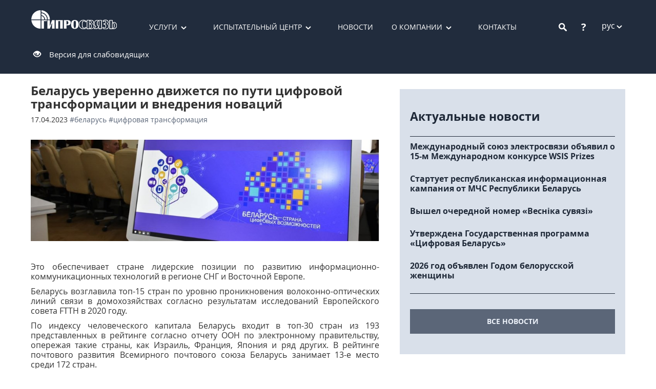

--- FILE ---
content_type: text/html; charset=utf-8
request_url: https://giprosvjaz.by/ru/news/belarus-uverenno-dvizhetsya-5883
body_size: 7958
content:

<!DOCTYPE html>
<html>
<head lang="ru">
    <meta charset="UTF-8" />
    <meta content="width=device-width, initial-scale=1.0" name="viewport">
    

    <title>Беларусь уверенно движется по пути цифровой трансформации и внедрения новаций</title>
    <link REL="shortcut icon" href="/favicon.ico">
    <link href="/css?v=hMoG1QXvRiIKQEsxZk7sKjYwtcxK40JqOYv7SRkMjwA1" rel="stylesheet"/>

    <link href="/css/modaler?v=2RMttQit2RR-Ihw0U-EZa_82V9kIAuVWSFfIhBCk4_I1" rel="stylesheet"/>

    
    <link href="/css/news?v=PHB0ABwmkocaAWcWxyRlD4hgyDYYyoYym4J9BSaatB81" rel="stylesheet"/>


</head>
<body>
    <script>
        (function (i, s, o, g, r, a, m) {
            i['GoogleAnalyticsObject'] = r; i[r] = i[r] || function () {
                (i[r].q = i[r].q || []).push(arguments)
            }, i[r].l = 1 * new Date(); a = s.createElement(o),
                m = s.getElementsByTagName(o)[0]; a.async = 1; a.src = g; m.parentNode.insertBefore(a, m)
        })(window, document, 'script', '//www.google-analytics.com/analytics.js', 'ga');
        ga('create', 'UA-72020717-1', 'auto');
        ga('send', 'pageview');
    </script>
    <!-- Yandex.Metrika counter -->
    <script type="text/javascript">
        (function (d, w, c) {
            (w[c] = w[c] || []).push(function () {
                try {
                    w.yaCounter34544060 = new Ya.Metrika({
                        id: 34544060,
                        clickmap: true,
                        trackLinks: true,
                        accurateTrackBounce: true,
                        webvisor: true
                    });
                } catch (e) { }
            });

            var n = d.getElementsByTagName("script")[0],
                s = d.createElement("script"),
                f = function () { n.parentNode.insertBefore(s, n); };
            s.type = "text/javascript";
            s.async = true;
            s.src = "https://mc.yandex.ru/metrika/watch.js";

            if (w.opera == "[object Opera]") {
                d.addEventListener("DOMContentLoaded", f, false);
            } else { f(); }
        })(document, window, "yandex_metrika_callbacks");
    </script>
    <noscript>
        <div>
            <img src="https://mc.yandex.ru/watch/34544060" style="position: absolute; left: -9999px;" alt="" />
        </div>
    </noscript>
    <!-- /Yandex.Metrika counter -->
    <!--[if lt IE 9]><p style="text-align: center; padding: 10px; background-color: khaki;"><strong>Ваш браузер устарел. Пожалуйста, обновите его.</strong></p><![endif]-->
    <div class="page-wapper">
        <header>
            <div class="container-fluid bg-sapphire--l">
                
                <div id="xs-menu" style="right: -230px; position: fixed" class="visible-xs visible-sm">
                    <div><a class="" href="/ru/services">Услуги</a></div>
                    <div><a class="" href="/ru/labs">Испытательный центр</a></div>
                    <div><a class="" href="/ru/news">Новости</a></div>
                    <div><a class="" href="/ru/about">О компании</a></div>
                    <div><a class="" href="/ru/contacts">Контакты</a></div>
                    <div><a class="" href="/ru/activities">Деятельность</a></div>
                    <div><a class="" href="/ru/history">История</a></div>
                    <div><a class="" href="/ru/licenses">Лицензии и Сертификаты</a></div>
                    <div><a class="" href="/ru/administrative_procedures">Административные процедуры</a></div>
                    <div><a class="" href="/ru/vacancies">Вакансии</a></div>
                    <div><a class="" href="/ru/feedback">Электронные обращения</a></div>
                    <div><a class=" visible-m-xs" href="/ru/Faq">Вопросы и ответы</a></div>
                    <div><a class=" visible-m-xs" href="/ru/search">Поиск</a></div>
                </div>
                
                <div id="box" class="container">
                    <div class="header">
                        <a href="/">
                            <img src="/Content/WebUBL/images/logo.png" class="logo" alt="ОАО &#171;Гипросвязь&#187;" />
                        </a>
                        <div class="menu-main hidden-xs hidden-sm">
                            <ul>
                                <li class="more">
                                    <a class="" href="/ru/services">Услуги</a>
                                        <ul class="drop-menu">
                                                    <li><a href="/ru/services/group/ekspertiza-v-sfere-cifrovogo-razvitiya-13">Экспертиза в сфере цифрового развития</a></li>
                                                    <li><a href="/ru/services/group/reviziya-it-landshafta-chastnyx-kommercheskix-organizacij-14">Ревизия ИТ-ландшафта частных коммерческих организаций</a></li>
                                                    <li><a href="/ru/services/group/reviziya-it-landshafta-gosudarstvennyx-organizacij-17">Ревизия ИТ-ландшафта государственных организаций</a></li>
                                                    <li><a href="/ru/services/group/ekonomika-dannyx-18">Экономика данных</a></li>
                                                    <li><a href="/ru/services/group/pokazateli-cifrovogo-razvitiya-ekonomiki-i-ate-15">Показатели цифрового развития экономики и АТЕ</a></li>
                                                    <li><a href="/ru/services/group/obrazovatelnye-uslugi-16">Образовательные услуги</a></li>
                                                    <li><a href="/ru/services/group/sertifikaciya-i-deklarirovanie-sootvetstviya-5">Сертификация и декларирование соответствия</a></li>
                                                    <li><a href="/ru/services/group/proektirovanie-i-izyskaniya-1">Проектирование и изыскания</a></li>
                                                    <li><a href="/ru/services/group/texnicheskie-ispytaniya-4">Технические испытания</a></li>
                                                    <li><a href="/ru/services/group/analiticheskie-i-konsultacionnye-uslugi-6">Аналитические и консультационные услуги</a></li>
                                                    <li><a href="/ru/services/group/nauka-i-issledovaniya-2">Наука и исследования</a></li>
                                        </ul>
                                </li>
                                <li class="more">
                                    <a class="" href="/ru/labs">Испытательный центр</a>
                                        <ul class="drop-menu">
                                                    <li><a href="/ru/labs/nauchno-issledovatelskij-i-ispytatelnyj-centr-4">Научно-исследовательский и испытательный центр</a></li>
                                                    <li><a href="/ru/labs/niil-to-1">НИИЛ ТО</a></li>
                                                    <li><a href="/ru/labs/emc-lab-2">НИИЛ ЭМИ</a></li>
                                                    <li><a href="/ru/labs/nil-sus-3">НИЛ СУС</a></li>
                                        </ul>
                                </li>
                                <li class="menu-main--other">
                                    <a class="" href="/ru/news">Новости</a>
                                </li>
                                <li class="more">
                                    <a class="" href="/ru/about">О компании</a>
                                    <ul class="drop-menu">
                                        <li><a class="" href="/ru/activities">Деятельность</a></li>
                                        <li><a class="" href="/ru/history">История</a></li>
                                        <li><a class="" href="/ru/licenses">Лицензии и Сертификаты</a></li>
                                        <li><a class="" href="/ru/administrative_procedures">Административные процедуры</a></li>
                                        <li><a class="" href="/ru/vacancies">Вакансии</a></li>
                                        <li><a class="" href="/ru/feedback">Электронные обращения</a></li>
                                    </ul>
                                </li>
                                <li><a class="" href="/ru/contacts">Контакты</a></li>
                            </ul>
                        </div>
                        <div class="header-elements">
                            <div class="header__search">
<form action="/ru/search" method="get">                                    <span class="btn-search"></span>
                                    <input type="search" name="s" class="form-control" />
</form>                            </div>
                            <div class="header__question">
                                <a href="/ru/Faq">?</a>
                            </div>
                                <div class="header__language">
                                    <span class="pointer" data-toggle="collapse" data-target="#more-lang" aria-expanded="false">рус</span>
                                    <div class="collapse" id="more-lang">
                                            <div>
                                                    <p style="color: silver; padding: 0; margin: 0;">eng</p>
                                            </div>
                                            <div>
                                                    <a href="/be/news/belarus-uverenno-dvizhetsya-5883">бел</a>
                                            </div>
                                    </div>
                                </div>
                            <div class="header__menu">
                                <a class="btn-xs-menu outline" data-href="#xs-menu" data-open="false" data-id="#box">
                                    <div class="mn">
                                        <hr />
                                        <hr />
                                        <hr />
                                    </div>
                                    <div class="cls">
                                        <div>
                                            <hr />
                                            <hr />
                                        </div>
                                    </div>
                                </a>
                            </div>
                            
                        </div>
                        <div class="to-poor-vision-button">
                            <span class="glyphicon glyphicon-eye-open" aria-hidden="true"></span>&nbsp;&nbsp;&nbsp;
                            <a href="/ru/News/PoorVision">Версия для слабовидящих</a>
                        </div>
                    </div>
                </div>
            </div>
        </header>
        <div class="main">
            
<div class="container">
    <div class="news">
                <h1 class="txt-header">Беларусь уверенно движется по пути цифровой трансформации и внедрения новаций</h1>
        <p class="txt-date">
            17.04.2023
                    <span><a class="tag" href="/ru/news?tag=10">#Беларусь</a></span>
                    <span><a class="tag" href="/ru/news?tag=25">#цифровая трансформация</a></span>
        </p>
            <div class="news-img" style="background-image: url(/Images/article/5883/39269aae8fc241449ad232bcaf5dc725.jpg)"></div>
        <div class="news-content"><p style="text-align: justify;"><span style="font-size: 12pt;">Это обеспечивает стране лидерские позиции по развитию информационно-коммуникационных технологий в регионе СНГ и Восточной Европе.</span></p>
<p style="text-align: justify;"><span style="font-size: 12pt;">Беларусь возглавила топ-15 стран по уровню проникновения волоконно-оптических линий связи в домохозяйствах согласно результатам исследований Европейского совета FTTH в 2020 году.</span></p>
<p style="text-align: justify;"><span style="font-size: 12pt;">По индексу человеческого капитала Беларусь входит в топ-30 стран из 193 представленных в рейтинге согласно отчету ООН по электронному правительству, опережая такие страны, как Израиль, Франция, Япония и ряд других. В рейтинге почтового развития Всемирного почтового союза Беларусь занимает 13-е место среди 172 стран.</span></p>
<p style="text-align: justify;"><span style="font-size: 12pt;">Современная информационно-коммуникационная инфраструктура и внедрение цифровых решений &ndash; это фактор, обеспечивающий конкурентоспособность страны. </span><span style="font-size: 12pt;">По итогам 2022 года в структуре ВВП Беларуси удельный вес отрасли составил 6,6 процента. 123,8 % &ndash; динамика темпа роста экспорта телекоммуникационных услуг.</span></p>
<p style="text-align: justify;"><span style="font-size: 12pt;">Вашему вниманию предлагается ролик &laquo;Минсвязи Беларуси: в фокусе новаций&raquo;:</span></p>
<p><iframe title="YouTube video player" src="https://www.youtube.com/embed/1Z47i9_twU8" width="560" height="315" frameborder="0" allowfullscreen=""></iframe></p></div>
    </div>
        <div class="news-mini news-mini--news">
            <p class="hidden-xs hidden-sm news-mini--news-title ">Актуальные новости</p>
                <div class="news-mini-blc">
                    <a href="/ru/news/mezhdunarodnyj-soyuz-elektrosvyazi-6264"></a>
                    <div class="news-mini-text marginl0">
                        <p>Международный союз электросвязи объявил о 15-м Международном конкурсе WSIS Prizes</p>
                        <p></p>
                    </div>
                </div>
                <div class="news-mini-blc">
                    <a href="/ru/news/startuet-respublikanskaya-informacionnaya-6263"></a>
                    <div class="news-mini-text marginl0">
                        <p>Стартует республиканская информационная кампания от МЧС Республики Беларусь</p>
                        <p></p>
                    </div>
                </div>
                <div class="news-mini-blc">
                    <a href="/ru/news/vyshel-ocherednoj-nomer-6262"></a>
                    <div class="news-mini-text marginl0">
                        <p>Вышел очередной номер &#171;Весніка сувязі&#187;</p>
                        <p></p>
                    </div>
                </div>
                <div class="news-mini-blc">
                    <a href="/ru/news/utverzhdena-gosudarstvennaya-programma-6260"></a>
                    <div class="news-mini-text marginl0">
                        <p> Утверждена Государственная программа &#171;Цифровая Беларусь&#187;</p>
                        <p></p>
                    </div>
                </div>
                <div class="news-mini-blc">
                    <a href="/ru/news/2026-god-obyavlen-6261"></a>
                    <div class="news-mini-text marginl0">
                        <p>2026 год объявлен Годом белорусской женщины</p>
                        <p></p>
                    </div>
                </div>
            <div class="all-news visible-md visible-lg">
                <a href="/ru/news" class="btn btn-blue ">все новости</a>
            </div>
        </div>
    <div class="all-news visible-xs visible-sm">
        <a href="/ru/news" class="btn btn-blue ">все новости</a>
    </div>
</div>

            <div class="page-buffer"></div>
        </div>
    </div>
    <div class="footer">
        <div class="container">
            <div class="adress-blc f0">

                <div class="xs-m-visible">
                    <div class="text-center">
                        <a href="/ru/feedback" class="btn btn-opacity ">Написать нам</a>
                    </div>
                    <div class="blc-2">
                        <div>
                            <p class="">Тел.: (+ 375 17) 293 81 00</p>
                            <p class="">Факс: (+ 375 17) 285 77 27</p>
                        </div>
                        <div>
                            <a href="mailto:aup@giprosvjaz.by">aup@giprosvjaz.by</a>
                        </div>
                    </div>
                    <div class="blc-2">
                        <div>
                            <p class="">ул. Сурганова, 24, г. Минск</p>
                            <p class="">220012, Республика Беларусь</p>
                        </div>
                        <div>
                            <p class="">Пн - Чт: 8:30–17:30</p>
                            <p class="">Пт: 8:30–16:15</p>
                        </div>
                    </div>
                </div>
                <div class="visible-xs">
                    <div class="blc-2">
                        <div>
                            <p class="">Тел.: (+ 375 17) 293 81 00</p>
                            <p class="">Факс: (+ 375 17) 285 77 27</p>
                        </div>
                        <div>
                            <p class="">ул. Сурганова, 24, г. Минск</p>
                            <p class="">220012, Республика Беларусь</p>
                        </div>
                    </div>
                    <div class="blc-2">
                        <div><a href="mailto:aup@giprosvjaz.by">aup@giprosvjaz.by</a></div>
                        <a href="/ru/feedback" class="btn btn-opacity ">Написать нам</a>
                    </div>
                </div>
                <div class="visible-sm">
                    <div class="blc-3">
                        <div>
                            <p class="">Тел.: (+ 375 17) 293 81 00</p>
                            <p class="">Факс: (+ 375 17) 285 77 27</p>
                        </div>
                        <div>
                            <p class="">Пн - Чт: 8:30–17:30</p>
                            <p class="">Пт: 8:30–16:15</p>
                        </div>
                    </div>
                    <div class="blc-3">
                        <div>
                            <p class="">ул. Сурганова, 24, г. Минск</p>
                            <p class="">220012, Республика Беларусь</p>
                        </div>
                        <div><a href="mailto:aup@giprosvjaz.by">aup@giprosvjaz.by</a></div>
                    </div>
                    <div class="blc-3">
                        <a href="/ru/feedback" class="btn btn-opacity ">Написать нам</a>
                    </div>
                </div>
                <div class="hidden-xs hidden-sm">
                    <div class="blc-5">
                        <p class="">Тел.: (+ 375 17) 293 81 00</p>
                        <p class="">Факс: (+ 375 17) 285 77 27</p>
                    </div>
                    <div class="blc-5">
                        <a href="mailto:aup@giprosvjaz.by">aup@giprosvjaz.by</a>
                    </div>
                    <div class="blc-5">
                        <a href="/ru/feedback" class="btn btn-opacity ">Написать нам</a>
                    </div>
                    <div class="blc-5 text-right">
                        <p class="">ул. Сурганова, 24, г. Минск</p>
                        <p class="">220012, Республика Беларусь</p>
                    </div>
                    <div class="blc-5 text-right">
                        <p class="">Пн - Чт: 8:30–17:30</p>
                        <p class="">Пт: 8:30–16:15</p>
                    </div>
                </div>
            </div>
            <div class="fotter-menu-blc">
                <div class="fotter-menu f0">
                    <div>
                        <a class="" href="/ru/services">Услуги</a>
                    </div>
                    <div>
                        <a class="" href="/ru/labs">Испытательный центр</a>
                    </div>
                    <div>
                        <a class="" href="/ru/news">Новости</a>
                    </div>
                    <div>
                        <a class="" href="/ru/about">О компании</a>
                    </div>
                    <div>
                        <a class="" href="/ru/contacts">Контакты</a>
                    </div>
                </div>
                <div class="container-fluid fotter-info">
                    <div class="hidden-sm hidden-md hidden-lg text-center sn-box" style="margin-bottom: 10px;">
                        <a href="https://www.facebook.com/profile.php?id=100012562424762" target="_blank">
                            <img class="sn-logo" src="/Content/images/fb.png" data-toggle="tooltip" data-position="top" data-title="facebook.com" />
                        </a>
                        <a href="https://twitter.com/GiprosvjazBY" target="_blank">
                            <img class="sn-logo" src="/Content/images/twitter.png" data-toggle="tooltip" data-position="top" title="twitter.com" />
                        </a>
                        <a href="https://vk.com/giprosvjaz" target="_blank">
                            <img class="sn-logo" src="/Content/images/vk.png" data-toggle="tooltip" data-position="top" title="vk.com" />
                        </a>
                    </div>
                    <div class="row">
                        <div class="col-xs-8 col-sm-3">
                            <a class="" href="/">© 2015 ОАО «Гипросвязь»</a>
                        </div>
                        <div class="hidden-xs col col-sm-6 text-center sn-box">
                            <a href="https://www.facebook.com/profile.php?id=100012562424762" target="_blank">
                                <img class="sn-logo" src="/Content/images/fb.png" data-toggle="tooltip" data-position="top" title="facebook.com" />
                            </a>
                            <a href="https://twitter.com/GiprosvjazBY" target="_blank">
                                <img class="sn-logo" src="/Content/images/twitter.png" data-toggle="tooltip" data-position="top" title="twitter.com" />
                            </a>
                            <a href="https://vk.com/giprosvjaz" target="_blank">
                                <img class="sn-logo" src="/Content/images/vk.png" data-toggle="tooltip" data-position="top" title="vk.com" />
                            </a>
                        </div>
                        <div class="text-right col-xs-4 col-sm-3">
                            <a class="" href="/ru/map">Карта сайта</a>
                        </div>
                    </div>
                </div>
            </div>
        </div>
    </div>
    <script src="/bundles/jquery?v=gkWyJthHPtwkFjvHuNinBjchIfwLwc_KbE-H26J2kAI1"></script>

    <script src="/bundles/bootstrap?v=JLknwTB2_ayTD-BKepbggojBJvg0d97oT92OUfRNMA41"></script>

    <div id="modal-container">
        <div id="loader" class="modal" tabindex="-1" role="dialog" data-backdrop="static">
            <div class="modal-dialog" style="margin-top: 300px;">
                <div class="modal-content">
                    <div class="progress" style="margin: 0; height: 40px;">
                        <div class="progress-bar progress-bar-primary progress-bar-striped active" role="progressbar" aria-valuenow="100" aria-valuemin="0" aria-valuemax="100" style="width: 100%"></div>
                    </div>
                </div>
            </div>
        </div>
        <div id="modal-messager-blank" class="modal modal-messager fade" tabindex="-1" role="dialog" data-backdrop="static" data-removable="true">
            <div class="modal-dialog modal-sm" role="document">
                <div class="modal-content">
                    <div class="modal-header">
                        <button type="button" class="close" data-dismiss="modal" aria-label="Close"><span aria-hidden="true"></span></button>
                        <h4 class="modal-title"></h4>
                    </div>
                    <div class="modal-body">
                        <div class="modal-messager-body"></div>
                        <div class="text-right">
                            <button type="button" class="btn btn-warning btn-sm modal-messager-button-cancel" data-dismiss="modal" style="display: none;">Отмена</button>
                            <button type="button" class="btn btn-default btn-sm modal-messager-button-ok" data-dismiss="modal">Ок</button>
                        </div>
                    </div>
                </div>
            </div>
        </div>

        
    </div>
    <script src="/bundles/modaler?v=PkDPUPpNkFjZ7CnKYiR07Gehl5dCYEjvlEeBoIQ5SPo1"></script>

    <script src="/bundles/general?v=NQ3yT6LSq9NPwfmQDeOFrJNRSOicgB7E4Dum50qKVgo1"></script>

    
    
</body>
</html>
